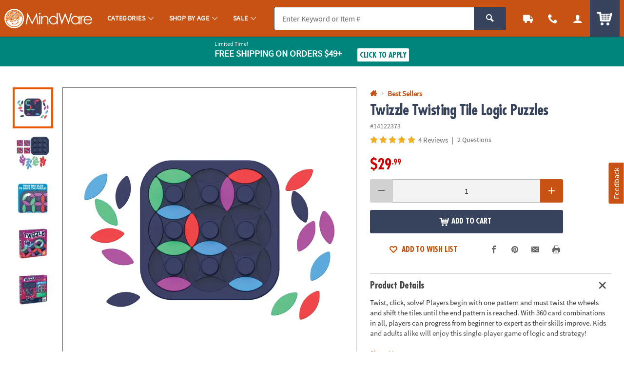

--- FILE ---
content_type: application/x-javascript; charset=utf-8
request_url: https://f.monetate.net/trk/4/s/a-835fc909/p/orientaltrading.com/161444867-0?mr=t1761549291&mi=%272.1754904715.1769880581217%27&cs=!t&e=!(viewProduct,viewPage,gr,gt)&p=!((productId:%2714122373%27,sku:%2714122373%27))&pt=product&r=%27%27&sw=1280&sh=720&sc=24&j=!f&tg=!(!(53179),!(68699),!(68695),!(81178))&u=%27https://www.mindware.orientaltrading.com/twizzle-twisting-tile-logic-puzzles-a2-14122373.fltr%3FcategoryId%3D553505%2B2494%2B2323%27&fl=!f&hvc=!t&eoq=!t
body_size: 5914
content:
monetate.r4("161444867-0",[{"args":[1769880582.486334],"op":"sst"},{"args":[{"content":"/*console.log('%c LOAD MONETATE window.scrollY: ', 'font-size: 16px; font-weight: bold;', window.scrollY); */\n\nfunction docReady(fn) {\n    /* see if DOM is already available*/\n    if (document.readyState === \"complete\" || document.readyState === \"interactive\") {\n        /* call on next available tick */\n        setTimeout(fn, 1);\n    } else {\n        document.addEventListener(\"DOMContentLoaded\", fn);\n    }\n}","discriminator":"content","ref":"64/5939538.js","type":"javascript"}],"actionId":3415414,"op":"insertJavascript"},{"args":[{"content":"","discriminator":"ref","ref":"64/5945080.js","type":"javascript"}],"actionId":5773012,"op":"insertJavascript"},{"args":[{"content":"docReady(function() {\n  console.log('docReady');\n  \n    var waitForThings = setInterval(function () {\n      if (typeof $ != 'undefined') {\n        \n        $('.js_percent_off').each(function () {\n          var text = $(this).text();\n\n          if (text.includes('SAVE -')) {\n            $(this).hide();\n          }\n        });\n        \n        $(document).ajaxComplete(function (event, xhr, settings) {\n          if (settings.url.includes(\"/checkout/review-shipments\")) {\n            \n            setTimeout(function () {\n              $('.u_txtXXS.u_padBXXS.u_bold > .u_align_middle.u_txtColor1').each(function () {\n                var text = $(this).text();\n\n                if (text.includes('SAVE -')) {\n                  $(this).hide();\n                }\n              }); \n            }, 250);\n\n\n          }\n        });\n        \n              \n\n      clearInterval(waitForThings);\n      }\n  }, 10);\n     \n});","discriminator":"content","ref":"64/5975489.js","type":"javascript"},0],"actionId":5803748,"op":"insertJavascript"},{"args":[{"content":"docReady(function() {\n  console.log('docReady');\n  \n    var waitForThings = setInterval(function () {\n      if (typeof $ != 'undefined' && typeof util != 'undefined') {\n        \n        util.qmEvent(692, 'Monetate Analytics');\n        console.log(\"%c Monetate/QM Analytics Action\",\"font-size:12px;font-weight:bold;color:darkviolet;\");\n              \n      \n      clearInterval(waitForThings);\n      }\n  }, 10);\n     \n});","discriminator":"content","ref":"64/5882454.js","type":"javascript"},1],"actionId":5730894,"op":"insertJavascript"},{"args":[{"content":"docReady(function() {\n  \n    var waitForThings = setInterval(function () {\n      if (typeof $ != 'undefined') {\n              \n            \n              \n      \n      clearInterval(waitForThings);\n      }\n  }, 10);\n     \n});","discriminator":"content","ref":"64/5825848.js","type":"javascript"},1],"actionId":5685822,"op":"insertJavascript"},{"actionEvents":["op_impression"],"args":["<nav class=\"c_menu_links u_txtM u_lhf u_padS\" data-menu=\"contact\">\n    <div class=\"\">\n        <div class=\"u_txtS u_uppercase\">Call us</div>\n        <div class=\"o_hXL u_bold u_txtColor1 u_marBS\">1-800-875-8480</div>\n        <ul class=\"u_txtS u_marBS\">\n            <li>Monday-Friday 7AM-9PM CT</li>\n            <li>Saturday-Sunday 8AM-8PM CT</li>\n        </ul>\n        <div class=\"u_txtS u_font4 u_marBXS\">We're here to help. Feel free to <a href=\"/h3-help-contact-us.fltr\" class=\"u_a u_txtColor1 u_txtColor2_hover\" tabindex=\"\">contact us</a> with any questions or concerns.</div>\n    </div>\n</nav>","nav[data-menu=\"contact\"]","replace",null,{"content":"","discriminator":"content","ref":"64/874569.css","type":"javascript"},{"content":"","discriminator":"content","ref":"64/874569.css","type":"css"},0,0],"actionId":5639823,"op":"allInOneV2"},{"args":[{"content":"docReady(function() {\n  console.log('docReady');\n  \n    var waitForThings = setInterval(function () {\n      if (typeof $ != 'undefined' && typeof plug != 'undefined') {\n        \n        console.log('%cFIX - remove promo background color', 'font-weight: bold; color: red;');\n        $('#site_promo .u_bgAccent').css('background-color', '');\n        \n              \n      \n      clearInterval(waitForThings);\n      }\n  }, 10);\n     \n});","discriminator":"content","ref":"64/5744350.js","type":"javascript"},0],"actionId":5629056,"op":"insertJavascript"},{"args":[{"content":"","discriminator":"ref","ref":"64/5613285.js","type":"javascript"},1],"actionId":5538300,"op":"insertJavascript"},{"args":[{"content":"docReady(function() {\n  console.log('docReady - QTY Discount UOM');\n  \n    var waitForThings = setInterval(function () {\n      if (typeof $ != 'undefined' && typeof plug != 'undefined' && typeof util != 'undefined') {\n              \n        $('#pdp_main_item_options .c_sku_qty_discount_cont').each(function(){\n          \n          \n          var baseUOM = $('#pdp_main_item_details .c_count').text() || '';\n          \n          if (baseUOM.indexOf('Makes') > -1) {\n            console.log('%c Qty Discount UOM Fix: ', 'color: red; font-weight: bold; font-size: 20px;', $(this));\n            var $base = $(this).find('.c_sku_break_price_list .c_sku_break_price_tier').first();\n            var $qty = $base.find('.c_sku_break_qty span.u_inline_block');\n            $qty.text('(' + baseUOM.trim() + ')');\n            \n          }\n        \n        });\n            \n              \n      \n      clearInterval(waitForThings);\n      }\n  }, 10);\n     \n});","discriminator":"content","ref":"64/5914053.js","type":"javascript"},1],"actionId":5757451,"op":"insertJavascript"},{"args":[{"content":"docReady(function() {\n  console.log('docReady');\n  \n    var waitForThings = setInterval(function () {\n      if (typeof $ != 'undefined' && typeof plug != 'undefined') {\n              \n              $('.c_sku_break_price_tier_cost').each(function() {\n                var priceText = $(this).text().trim();\n\n                // Remove non-numeric characters except dot\n                var cleanValue = parseFloat(priceText.replace(/[^0-9.]/g, ''));\n\n                // Reformat as $XX.XX (2 decimal places)\n                if (!isNaN(cleanValue)) {\n                  $(this).text('$' + cleanValue.toFixed(2));\n                }\n              });\n              \n      \n      clearInterval(waitForThings);\n      }\n  }, 10);\n     \n});","discriminator":"content","ref":"64/5860875.js","type":"javascript"},1],"actionId":5711393,"op":"insertJavascript"},{"args":[{"content":"docReady(function() {\n  console.log('docReady');\n  \n    var waitForThings = setInterval(function () {\n      if (typeof $ != 'undefined' && typeof plug != 'undefined' && typeof util != 'undefined') {\n     \n        util.qmEvent(692, 'blank_a_121624');\n\n      clearInterval(waitForThings);\n        \n      }\n  }, 10);\n     \n});","discriminator":"content","ref":"64/5526286.js","type":"javascript"},1],"actionId":5466458,"op":"insertJavascript"},{"args":[{"content":"docReady(function() {\n  console.log('docReady');\n  \n    var waitForThings = setInterval(function () {\n      if (typeof $ != 'undefined' && typeof plug != 'undefined' && typeof util != 'undefined') {\n     \n        util.qmEvent(692, 'blank_desktop_b_250220');\n\n      clearInterval(waitForThings);\n        \n      }\n  }, 10);\n     \n});","discriminator":"content","ref":"64/5590249.js","type":"javascript"},1],"actionId":5518311,"op":"insertJavascript"},{"args":[{"content":"","discriminator":"ref","ref":"64/5314737.js","type":"javascript"},1],"actionId":5239383,"op":"insertJavascript"},{"args":[{"content":"/* FOR PAYPAL BUTTONS on PATC MODAL AND CART*/\n#p_paypal_buttons { display: none!important; }\n","discriminator":"content","ref":"64/5659141.css","type":"css"}],"actionId":5563490,"op":"insertCSS"},{"args":[{"content":"","discriminator":"ref","ref":"64/5858281.js","type":"javascript"},1],"actionId":5708896,"op":"insertJavascript"},{"args":[{"content":"","discriminator":"ref","ref":"64/5992821.js","type":"javascript"},1],"actionId":5813489,"op":"insertJavascript"},{"args":[{"content":"docReady(function () {\n  console.log('docReady');\n\n  var waitForThings = setInterval(function () {\n    if (typeof $ != 'undefined' && typeof util != 'undefined') {\n\n\n      var $img = $('.product-viewer-image.qm_template_usage');\n      \n      $img.addClass('lazyload');\n      \n  \n      \n\n      clearInterval(waitForThings);\n    }\n  }, 10);\n\n});","discriminator":"content","ref":"64/5986812.js","type":"javascript"},1],"actionId":5810579,"op":"insertJavascript"},{"args":[{"content":" a[href$='account/saved-payments'] {display: none; }","discriminator":"content","ref":"64/5352230.css","type":"css"}],"actionId":5308802,"op":"insertCSS"},{"args":[{"content":"docReady(function() {\n  console.log('docReady');\n  \n    var waitForThings = setInterval(function () {\n      if (typeof $ != 'undefined' && typeof plug != 'undefined') {\n              \n            $(\"a[href$='account/saved-payments']\").parent().remove();\n              \n      \n      clearInterval(waitForThings);\n      }\n  }, 10);\n     \n});","discriminator":"content","ref":"64/5352248.js","type":"javascript"},0],"actionId":5308812,"op":"insertJavascript"},{"args":[{"content":" a[href$='account/wishlists'] {display: none; }","discriminator":"content","ref":"64/5557103.css","type":"css"}],"actionId":5493212,"op":"insertCSS"},{"args":[{"content":"","discriminator":"ref","ref":"64/4977803.js","type":"javascript"},1],"actionId":5007493,"op":"insertJavascript"},{"args":[{"content":"","discriminator":"ref","ref":"64/5973470.js","type":"javascript"},1],"actionId":4880435,"op":"insertJavascript"},{"args":[{"content":".c_sku_case_opt  { display:none; }\n\n/*hide amex cc error message in checkout - saved payments is off*/\n.js_cc_save_error_msg  {display:none;}\n  \n\n.c_sku_low_qty_message {margin-bottom: .5em;}","discriminator":"content","ref":"64/5910589.css","type":"css"}],"actionId":5186958,"op":"insertCSS"},{"args":[{"content":".osano-cm-widget,\nli .osano-cm-description,\n.osano-cm-disclosure__toggle,\nlabel[for=\"osano-cm-drawer-toggle--category_OPT_OUT\"]{\n    display: none;\n}\n\n#osano-cm-consent--view {\n    display: block;\n}\n\n.osano-cm-list-item__drawer-toggle.osano-cm-drawer-toggle {\n    padding: 1em 0;\n}\n\n.osano-cm-disclosure {\n    margin: 0;\n    padding: 0;\n}\n\n.osano-cm-info-views {\n    max-height: 90%;\n}","discriminator":"content","ref":"64/4892981.css","type":"css"}],"actionId":4848862,"op":"insertCSS"},{"args":[{"content":"","discriminator":"ref","ref":"64/4163580.js","type":"javascript"},0],"actionId":4404388,"op":"insertJavascript"},{"args":[{"content":"","discriminator":"ref","ref":"64/5714292.css","type":"css"}],"actionId":4305031,"op":"insertCSS"},{"args":[{"content":"docReady(function() {\n  console.log('docReady');\n  \n    var waitForThings = setInterval(function () {\n      if (typeof $ != 'undefined' && typeof plug != 'undefined') {\n        \n        //$('body').addClass('js_season_christmas');\n\n      clearInterval(waitForThings);\n      }\n  }, 10);\n     \n});","discriminator":"content","ref":"64/4515681.js","type":"javascript"},0],"actionId":4308821,"op":"insertJavascript"},{"args":[{"content":"","discriminator":"ref","ref":"64/4589158.js","type":"javascript"},1],"actionId":4702367,"op":"insertJavascript"},{"args":[{"content":"docReady(function() {\n    console.log('Doc Ready Collections B');\n    /*\n    if(typeof (QuantumMetricAPI) != 'undefined') {\n        console.log('QM Found');\n        window.QuantumMetricAPI.sendEvent(692, 0, 'collections_b'); // promo code -\n    }\n    */\n  \n    var waitForThings = setInterval(function () {\n      if (typeof $ != 'undefined' && typeof plug != 'undefined' && typeof util != 'undefined') {\n                \n      util.qmEvent(692, 'show_collections_b');\n        \n      clearInterval(waitForThings);\n      }\n  }, 10);\n     \n});","discriminator":"content","ref":"64/4359464.js","type":"javascript"},1],"actionId":4531257,"op":"insertJavascript"},{"args":[{"content":"/*HIDE*/\n\n/*Ideas Module*/\n.c_idea_section\n/*Recommended Collections\n.c_recommendation_ptp*/\n{\n  visibility: hidden;\n  height:0;\n  overflow: hidden;\n  pointer-events: none;\n}\n\n/*Packages Including This Item\n.c_recommendation_packages {\n\tdisplay: block !important;\n}*/\n\n/*SHOW*/\n/*Recently Viewed\n.c_recommendation_recently_viewed\n*/\n\n/*\nReplacement Item\n.c_sku_oos_replacement\n*/","discriminator":"content","ref":"64/4331987.css","type":"css"}],"actionId":4531262,"op":"insertCSS"},{"args":[{"content":"","discriminator":"ref","ref":"64/5995919.js","type":"javascript"},1],"actionId":5439338,"op":"insertJavascript"},{"args":[{"content":"var badges_New = [];","discriminator":"content","ref":"64/5974171.js","type":"javascript"},1],"actionId":5802879,"op":"insertJavascript"},{"args":[{"content":"var badges_CyberWeek = [];","discriminator":"content","ref":"64/5491941.js","type":"javascript"},1],"actionId":5439339,"op":"insertJavascript"},{"args":[{"content":"","discriminator":"ref","ref":"64/5974377.js","type":"javascript"},1],"actionId":5439341,"op":"insertJavascript"},{"args":[{"content":"","discriminator":"ref","ref":"64/4898800.css","type":"css"}],"actionId":5439342,"op":"insertCSS"},{"args":[{"content":"#fb-share, .p_social_facebook {\n display:none; \n}","discriminator":"content","ref":"64/4419800.css","type":"css"}],"actionId":4595540,"op":"insertCSS"},{"args":[{"content":"","discriminator":"ref","ref":"64/5659818.js","type":"javascript"},1],"actionId":5566703,"op":"insertJavascript"},{"args":[{"content":"docReady(function () {\n  console.log('docReady');\n\n  var waitForThings = setInterval(function () {\n    if (typeof $ != 'undefined' && typeof plug != 'undefined') {\n\n      console.log('MONETATE FIX - HIDE LEGACY QV ATW when on PDP!');\n\n      var isPDP = $('#pdp_main_item').length > 0;\n\n\n      if (isPDP) {\n\n        $('body').append('<style type=\"text/css\">.p_slidal_wrapper .js-addtolist-button{display:none}</style>');\n\n      }\n\n      clearInterval(waitForThings);\n    }\n  }, 10);\n\n});","discriminator":"content","ref":"64/5679918.js","type":"javascript"},1],"actionId":5580567,"op":"insertJavascript"},{"args":[{"content":".product-option_carousel { display: none; }\n\n","discriminator":"content","ref":"64/4115723.css","type":"css"}],"actionId":4371633,"op":"insertCSS"},{"args":[{"content":"","discriminator":"ref","ref":"64/4119513.js","type":"javascript"},1],"actionId":4363100,"op":"insertJavascript"},{"args":[{"content":"docReady(function() {\n  console.log('docReady');\n  \n    var waitForThings = setInterval(function () {\n      if (typeof $ != 'undefined' && typeof plug != 'undefined') {\n              \n        console.log(\"SHOW BODY\");\n            \n        $('body').addClass('js_show_body');\n      \n      clearInterval(waitForThings);\n      }\n  }, 10);\n     \n});","discriminator":"content","ref":"64/3931924.js","type":"javascript"},1],"actionId":4241796,"op":"insertJavascript"},{"args":[{"content":".c_uni_mbrands > ul > li:nth-child(1) {\n    visibility: visible;\n    opacity: 1;\n    transition: opacity 0.3s;\n    \n}\n\n.c_uni_mbrands > ul > li:nth-child(2) {\n    visibility: visible;\n    opacity: 1;\n    transition: opacity 0.3s;\n}\n\n\n.c_uni_mbrands > ul > li:nth-child(3) {\n    visibility: visible;\n    opacity: 1;\n    transition: opacity 0.3s;\n\n}","discriminator":"content","ref":"64/3657195.css","type":"css"}],"actionId":4050247,"op":"insertCSS"},{"args":[{"content":".c_uni_brand_list .c_uni_brand.c_uni_brand_otc {\n    visibility: visible;\n    opacity: 1;\n    transition: opacity 0.3s;\n\n}\n\n.c_uni_brand_list .c_uni_brand.c_uni_brand_mw {\n    visibility: visible;\n    opacity: 1;\n    transition: opacity 0.3s;\n\n}\n\n.c_uni_brand_list .c_uni_brand.c_uni_brand_f36 {\n    visibility: visible;\n    opacity: 1;\n    transition: opacity 0.3s;\n\n}","discriminator":"content","ref":"64/3659376.css","type":"css"}],"actionId":4050248,"op":"insertCSS"},{"args":[{"content":"","discriminator":"ref","ref":"64/4318346.js","type":"javascript"},0],"actionId":4419738,"op":"insertJavascript"},{"args":[{"content":"var cm_SkipHandlerReg = \"F\";\nconsole.log('skipHandlerReg object injected');","discriminator":"content","ref":"64/3330037.js","type":"javascript"},1],"actionId":3793871,"op":"insertJavascript"},{"actionEvents":["op_impression"],"args":["<div class=\"p_side_tab_wrapper js_feedback_wrapper\">\n<div class=\"u_absolute p_side_tab p_side_tabR u_txt_v_center\"><button class=\"o_btnColor1 u_txtWhite u_font4 u_txtXS@mobile u_padVXXS u_padHXS u_padHS@mobile p_side_tab_cont u_a p_slidal p_slidal__slider js_feedback_tab\" tabindex=\"0\">Feedback</button></div>\n</div>\n<!-- CONTAINER FOR PROMO MODAL CONTENT -->\n\n<div class=\"js_feedback_slidal u_none\">\n<div class=\"p_slidal_cont p_slidalS u_padB0 p_feedback_slidal\">\n<div class=\"p_slidal_header u_pad0\">&nbsp;</div>\n\n<div class=\"p_slidal_inner u_padB0\">\n<div class=\"qualtrics_loading js_loading u_padM u_marBS u_relative u_h_100 u_table u_mar0 u_w_100\">\n<div class=\"u_txtM u_txtGray4 u_txt_center u_inline_block u_h_100 u_table_cell u_align_middle\"><span class=\"u_txtS u_align_middle\">Loading...</span></div>\n</div>\n\n<div class=\"qualtrics_wrapper\" style=\"display:none;\">&nbsp;</div>\n</div>\n</div>\n<!-- EARLY CALLBACK -->\n\n<div class=\"p_slidal_ecb\"><script type=\"text/javascript\">\n            var p_slidal_ecb = function () {\n                $('.js_feedback_slidal').removeClass('u_none');\n\n                console.log(\"%c FEEDBACK CALLBACK\",\"font-size:12px;font-weight:bold;color:darkviolet;\");\n                \n                var uatu = new MutationObserver(function (mutations, observer) {\n                    \n                    $.each(mutations, function (i, mutation) {                        \n                        var addedNodes = $(mutation.addedNodes);\n                        var $iFrame = $('#qualtrics_feedback_frame');\n                        var filteredEl = addedNodes.find($iFrame).addBack($iFrame);\n    \n                        if (filteredEl.length) {\n                            console.log(\"%c QUALTRICS IFRAME LOADED\",\"font-size:12px;font-weight:bold;color:darkviolet;\", filteredEl);\n                            setTimeout(function () {\n                                $('.qualtrics_loading').fadeOut('150', function () {\n                                    var $wrapper = $('.qualtrics_wrapper');\n                                                                        \n                                    $wrapper.find($iFrame).attr('style', '');\n                                    $wrapper.fadeIn('150', function() {\n                                        if ( !$.trim( $wrapper.html() ).length ) {                                            \n                                            // errorMsg();\n                                            console.log(\"%c EMPTY IFRAME\",\"font-size:12px;font-weight:bold;color:darkviolet;\");\n                                        }\n                                    });\n            \n                                    uatu.disconnect();\n                                });\n                            }, 500);\n                        }\n    \n                    });\n                });\n    \n                uatu.observe(document.documentElement, {\n                    childList: true,\n                    subtree: true\n                });\n\n    \n                // BUILD QUERY PARAM VALUES FOR FEEDBACK URL\n                if (util.utagCheck()) {\n\n                    var site_brand = 'OTC';\n\n                     if (utag_data.cm_prefix.indexOf('MW') == 0) {\n                        site_brand = 'MW';\n                    } else if (utag_data.cm_prefix.indexOf('F3') == 0) {\n                        site_brand = 'F36';\n                    } else if (utag_data.cm_prefix.indexOf('HX') == 0) {\n                        site_brand = 'HEX';\n                    }\n\n                    var brand = 'BRAND_NAME=' + site_brand;\n\n                    var device = '&DEVICE_TYPE=' + utag_data.device_type;\n                    var uuid = '&UUID=' + $.trim(utag_data.customer_uuid);\n\n                    var customer_email = '';\n                    if (utag_data.customer_email != '' && utag_data.customer_email != undefined) {\n                        customer_email = '&CUSTOMER_EMAIL=' + utag_data.customer_email;                        \n                    }\n                    if (utag_data.order_customer_email != undefined) {\n                        customer_email = '&CUSTOMER_EMAIL=' + utag_data.order_customer_email;\n                    }\n\n                    var order_number = '';\n                    if (utag_data.order_id != undefined) {\n                        var order_number = '&ORDER_NBR=' + utag_data.order_id;\n                    }\n                }\n\n                var qmSession = '&QM_SESSION_ID=' + $.cookie('QuantumMetricSessionID');\n                var qmUser = '&QM_USER_ID=' + $.cookie('QuantumMetricUserID');\n                var reportedUrl = '&TRIGGER_PAGE=' + window.location.href;\n\n                // CREATE QM FEEDBACK URL\n                var feedbackUrl = 'https://otc.az1.qualtrics.com/jfe/form/SV_8okv57nS4AGE6vH?' + brand + device + qmSession + qmUser + uuid + customer_email + order_number + reportedUrl;\n\n                // EXAMPLE: https://otc.az1.qualtrics.com/jfe/form/SV_8okv57nS4AGE6vH?Brand%20Name=OTC&Device%20Type=DESKTOP&QMSession=af5b81614763292bb22f8125ccd02c2b&QMUser=1c1299980bf560f2c64d7b0df8dc06f3&UUID=3078534&Customer%20Email=dmiller@oriental.com&Order%20Number=undefined&Reported%20URL=https://www.orientaltrading.com/web/shoppingcart\n    \n                var qualtricsFrame = '<div class=\"u_marTM\"><iframe id=\"qualtrics_feedback_frame\" src=\"' + feedbackUrl + '\" class=\"u_marAuto u_w_100 u_h_100 u_absolute qualtrics_iframe\" title=\"Share Your Feedback\" frameborder=\"0\" marginheight=\"0\" marginwidth=\"0\"></iframe></div>';\n                console.log('%c qualtricsFrame: ','font-size:12px;font-weight:bold;color:darkviolet;', qualtricsFrame);\n    \n                setTimeout(function () {\n                    $('.qualtrics_wrapper').empty().append(qualtricsFrame);            \n                    console.log(\"%c ADD QUALTRICS IFRAME\",\"font-size:12px;font-weight:bold;color:darkviolet;\");\n                }, 1000);\n\n                \n            }\n        </script></div>\n\n<div class=\"p_slidal_cb\"><script type=\"text/javascript\">\n            var p_slidal_cb = function () {         \n                \n                \n\n            }\n        </script></div>\n</div>\n","#main_wrapper","last",null,{"content":"","discriminator":"ref","ref":"64/5970721.js","type":"javascript"},{"content":".js_agent_view .js_feedback_wrapper {\n  display: none;\n}","discriminator":"content","ref":"64/5144261.css","type":"css"},0,0],"actionId":4970899,"op":"allInOneV2"},{"args":[],"actionId":3038248,"op":"nop"},{"args":[],"actionId":411127,"op":"nop"},{"args":[],"actionId":737060,"op":"nop"},{"args":[],"actionId":433533,"op":"nop"},{"args":[],"actionId":1341080,"op":"nop"},{"eventId":58881,"args":[".header-module_2 .brand-list li.brand"],"op":"trackClick"},{"eventId":58882,"args":[".header-module_2.ab_fancy .uni_brand_list li.uni_brand > a"],"op":"trackClick"},{"eventId":66733,"args":["#brand_nav > div.c_uni_mbrands:not(.mbrands_test) > ul li a"],"op":"trackClick"},{"eventId":66880,"args":[".c_uni_brand_cf3_test"],"op":"trackClick"},{"eventId":66881,"args":[".c_uni_brand_cf3:not(.c_uni_brand_cf3_test)"],"op":"trackClick"},{"eventId":66943,"args":[".dateForm"],"op":"trackForm"},{"eventId":66732,"args":["#brand_nav > div.c_uni_mbrands.mbrands_test > ul li a"],"op":"trackClick"},{"eventId":67071,"args":["#monetate_selectorHTML_16611038_0 li"],"op":"trackClick"},{"eventId":67436,"args":["body .dateForm_content .dateForm_submit"],"op":"trackClick"},{"eventId":67437,"args":["button.o_btnAction.dateForm_submit"],"op":"trackForm"},{"eventId":67438,"args":["date_modal_submit"],"op":"trackApi"},{"eventId":69844,"args":["#rfk_search_container > div.rfk_left_pane > div.rfk_suggestions> ul.suggestion > li ul li a"],"op":"trackClick"},{"eventId":69912,"args":["form.c_main_search"],"op":"trackForm"},{"eventId":69918,"args":["mobile_search"],"op":"trackApi"},{"eventId":70814,"args":["#header_feedback > a.QSILink.SI_6FiaP1ZngdMcbgp_Link"],"op":"trackClick"},{"eventId":70815,"args":["body > div.QSIFeedBackLink.SI_ex2DjsqAqNdBGNn_FeedBackLinkContainer"],"op":"trackClick"}]);